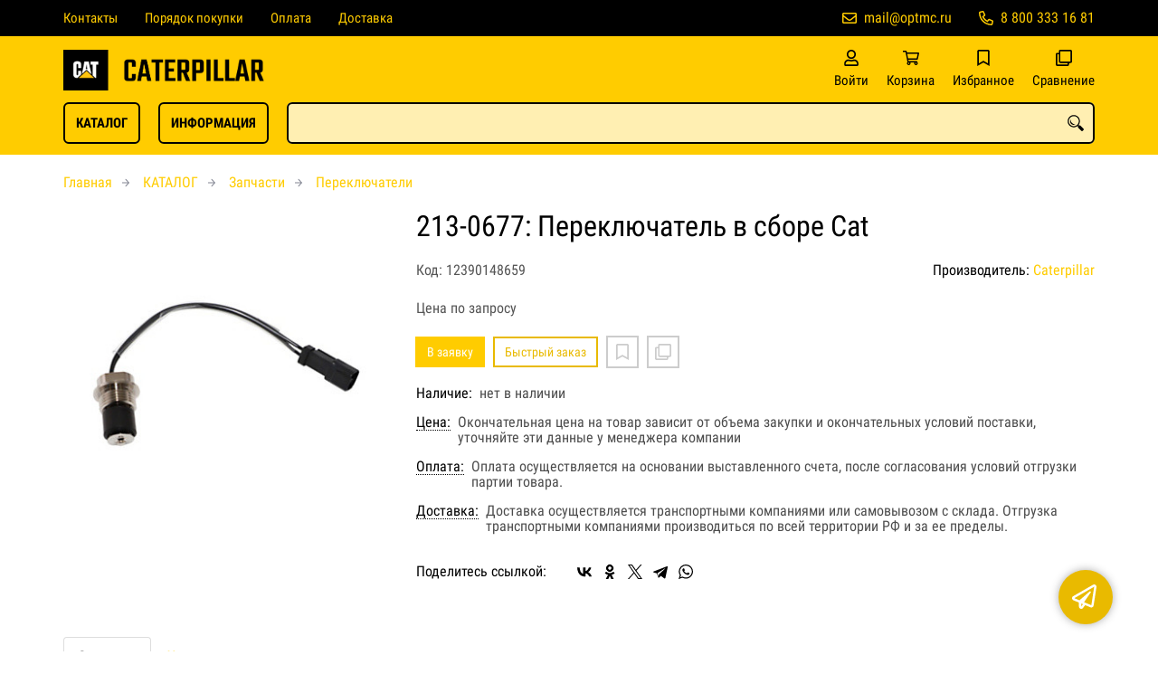

--- FILE ---
content_type: text/html; charset=UTF-8
request_url: https://cattech.ru/p12390148659
body_size: 8156
content:
<!DOCTYPE html>
<html lang="ru">

<head>
	<meta charset="UTF-8">
	<title>213-0677: Переключатель в сборе Cat — купить в компании ООО "Оптовая Моторная Компания"</title>
			<meta name="description" content="Отличная цена на товар 213-0677: Переключатель в сборе Cat, приобрести в компании ООО Оптовая Моторная Компания с доставкой на территории РФ транспортной компанией или самовывозом, заказывайте прямо сейчас в каталоге интернет-магазина cattech.ru. Ждём ваших заявок!">		<meta content='width=device-width, initial-scale=1, maximum-scale=1' name='viewport'>

	<link rel="stylesheet" href="/assets/store-1/roboto_condensed.css">

	<link rel="stylesheet" href="/assets/store-1/style.css?1729420236">
	<link rel="icon" type="image/png" href="/fls/img/4d0b742411e5c5dd86d5ab135d9fc424.png" sizes="32x32">

				<style>
		:root {
			--color-text: rgba(0, 0, 0, 1);
			--color-main: rgba(233, 186, 0, 1);

			--header-color-bg: rgba(255, 204, 0, 0);
			--header-color-bg-fill: rgba(255, 204, 0,1);
			--header-topbar-color-bg: rgba(0, 0, 0, 1);
			--header-topbar-color-bg-fill: rgba(0, 0, 0,1);

			--header-color-link: rgba(0, 0, 0, 1);
			--header-color-text: rgba(0, 0, 0, 1);
			--header-color-search-border: rgba(0, 0, 0, 1);
			--footer-color-bg: rgba(0, 0, 0, 1);
			--footer-color-link: rgba(207, 207, 207, 1);
			--footer-color-text: rgba(207, 207, 207, 1);
			--font-family: 'Roboto Condensed', sans-serif;
			--font-size: 16px;
			--color-h1: rgba(0, 0, 0, 1);
			--color-label: rgba(85, 85, 85, 1);
			--color-btn-primary: rgba(255, 204, 0, 1);
			--h1-size: 32px;
			--color-link: rgba(255, 204, 0, 1);
			--color-bg: rgba(255, 255, 255, 0);

			--header-topbar-color-link: rgba(255, 204, 0, 1);
			--btn-border-width: 2px;
			--btn-border-offset: -1px;

			--header-btn-border-radius: 6px;

			--btn-border-top-width: 2px;
			--btn-border-bottom-width: 2px;
			--btn-border-left-width: 2px;
			--btn-border-right-width: 2px;
		}
	</style>
	</head>

<body class="page-product" data-page="Product">
	<header>
		<nav class="navbar">
			<div class="topbar" id="menu-push">
				<div class="container">
					<div class="navbar-menu">
							<ul class="nav navbar-nav">
				<li>
			<a href="/contacts" class="menuitem">Контакты</a>
		</li>
				<li>
			<a href="/buy" class="menuitem">Порядок покупки</a>
		</li>
				<li>
			<a href="/payment" class="menuitem">Оплата</a>
		</li>
				<li>
			<a href="/delivery" class="menuitem">Доставка</a>
		</li>
			</ul>
					</div>
											<div class="navbar-phone"><svg xmlns="http://www.w3.org/2000/svg" viewBox="0 0 512 512"><!-- Font Awesome Pro 5.15.3 by @fontawesome - https://fontawesome.com License - https://fontawesome.com/license (Commercial License) --><path d="M484.25 330l-101.59-43.55a45.86 45.86 0 0 0-53.39 13.1l-32.7 40a311.08 311.08 0 0 1-124.19-124.12l40-32.7a45.91 45.91 0 0 0 13.1-53.42L182 27.79a45.63 45.63 0 0 0-52.31-26.61L35.5 22.89A45.59 45.59 0 0 0 0 67.5C0 313.76 199.68 512.1 444.56 512a45.58 45.58 0 0 0 44.59-35.51l21.7-94.22a45.75 45.75 0 0 0-26.6-52.27zm-41.59 134.09C225.08 463.09 49 287 48 69.3l90.69-20.9 42.09 98.22-68.09 55.71c46.39 99 98.19 150.63 197 197l55.69-68.11 98.19 42.11z"/></svg><a href="tel:88003331681">8 800 333 16 81</a></div>
					
											<div class="navbar-email"><svg xmlns="http://www.w3.org/2000/svg" viewBox="0 0 512 512"><!-- Font Awesome Pro 5.15.3 by @fontawesome - https://fontawesome.com License - https://fontawesome.com/license (Commercial License) --><path d="M464 64H48C21.49 64 0 85.49 0 112v288c0 26.51 21.49 48 48 48h416c26.51 0 48-21.49 48-48V112c0-26.51-21.49-48-48-48zm0 48v40.805c-22.422 18.259-58.168 46.651-134.587 106.49-16.841 13.247-50.201 45.072-73.413 44.701-23.208.375-56.579-31.459-73.413-44.701C106.18 199.465 70.425 171.067 48 152.805V112h416zM48 400V214.398c22.914 18.251 55.409 43.862 104.938 82.646 21.857 17.205 60.134 55.186 103.062 54.955 42.717.231 80.509-37.199 103.053-54.947 49.528-38.783 82.032-64.401 104.947-82.653V400H48z"/></svg><a href="mailto:mail@optmc.ru">mail@optmc.ru</a></div>
									</div>
			</div>
			<div class="fixedbar">
				<div class="navbar-header">
					<div class="container">
						<div class="wrp-header">
							<button type="button" class="navbar-toggle collapsed" data-toggle="push" data-target="#menu-push" aria-expanded="false">
								<i class="icon-bars"></i>
							</button>
							<a class="navbar-brand brand-logo" href="/" id="navbarLogo"><img src="/fls/img/cb51905cf2857f34ec71fe702a53e97e.png" alt="CATERPILLAR"></a>
						</div>
						<div class="navbar-btns">
			<a href="#login" class="btn-nav">
			<svg xmlns="http://www.w3.org/2000/svg" viewBox="0 0 448 512"><!-- Font Awesome Pro 5.15.3 by @fontawesome - https://fontawesome.com License - https://fontawesome.com/license (Commercial License) --><path d="M313.6 304c-28.7 0-42.5 16-89.6 16-47.1 0-60.8-16-89.6-16C60.2 304 0 364.2 0 438.4V464c0 26.5 21.5 48 48 48h352c26.5 0 48-21.5 48-48v-25.6c0-74.2-60.2-134.4-134.4-134.4zM400 464H48v-25.6c0-47.6 38.8-86.4 86.4-86.4 14.6 0 38.3 16 89.6 16 51.7 0 74.9-16 89.6-16 47.6 0 86.4 38.8 86.4 86.4V464zM224 288c79.5 0 144-64.5 144-144S303.5 0 224 0 80 64.5 80 144s64.5 144 144 144zm0-240c52.9 0 96 43.1 96 96s-43.1 96-96 96-96-43.1-96-96 43.1-96 96-96z"/></svg>			<span>Войти</span>
		</a>
			<a href="/cart" class="btn-nav">
			<svg xmlns="http://www.w3.org/2000/svg" viewBox="0 0 576 512"><!-- Font Awesome Pro 5.15.3 by @fontawesome - https://fontawesome.com License - https://fontawesome.com/license (Commercial License) --><path d="M551.991 64H144.28l-8.726-44.608C133.35 8.128 123.478 0 112 0H12C5.373 0 0 5.373 0 12v24c0 6.627 5.373 12 12 12h80.24l69.594 355.701C150.796 415.201 144 430.802 144 448c0 35.346 28.654 64 64 64s64-28.654 64-64a63.681 63.681 0 0 0-8.583-32h145.167a63.681 63.681 0 0 0-8.583 32c0 35.346 28.654 64 64 64 35.346 0 64-28.654 64-64 0-18.136-7.556-34.496-19.676-46.142l1.035-4.757c3.254-14.96-8.142-29.101-23.452-29.101H203.76l-9.39-48h312.405c11.29 0 21.054-7.869 23.452-18.902l45.216-208C578.695 78.139 567.299 64 551.991 64zM208 472c-13.234 0-24-10.766-24-24s10.766-24 24-24 24 10.766 24 24-10.766 24-24 24zm256 0c-13.234 0-24-10.766-24-24s10.766-24 24-24 24 10.766 24 24-10.766 24-24 24zm23.438-200H184.98l-31.31-160h368.548l-34.78 160z"/></svg><div id="header-cart-count"></div>			<span>Корзина</span>
		</a>
			<a href="/whishlist" class="btn-nav">
			<svg xmlns="http://www.w3.org/2000/svg" viewBox="0 0 384 512"><!-- Font Awesome Pro 5.15.3 by @fontawesome - https://fontawesome.com License - https://fontawesome.com/license (Commercial License) --><path d="M336 0H48C21.49 0 0 21.49 0 48v464l192-112 192 112V48c0-26.51-21.49-48-48-48zm0 428.43l-144-84-144 84V54a6 6 0 0 1 6-6h276c3.314 0 6 2.683 6 5.996V428.43z"/></svg><div id="header-whishlist-count"></div>			<span>Избранное</span>
		</a>
			<a href="/compare" class="btn-nav">
			<svg xmlns="http://www.w3.org/2000/svg" viewBox="0 0 512 512"><!-- Font Awesome Pro 5.15.3 by @fontawesome - https://fontawesome.com License - https://fontawesome.com/license (Commercial License) --><path d="M464 0H144c-26.51 0-48 21.49-48 48v48H48c-26.51 0-48 21.49-48 48v320c0 26.51 21.49 48 48 48h320c26.51 0 48-21.49 48-48v-48h48c26.51 0 48-21.49 48-48V48c0-26.51-21.49-48-48-48zM362 464H54a6 6 0 0 1-6-6V150a6 6 0 0 1 6-6h42v224c0 26.51 21.49 48 48 48h224v42a6 6 0 0 1-6 6zm96-96H150a6 6 0 0 1-6-6V54a6 6 0 0 1 6-6h308a6 6 0 0 1 6 6v308a6 6 0 0 1-6 6z"/></svg><div id="header-compare-count"></div>			<span>Сравнение</span>
		</a>
			<a href="tel:88003331681" class="btn-nav hidden-sm hidden-md hidden-lg">
			<svg xmlns="http://www.w3.org/2000/svg" viewBox="0 0 512 512"><!-- Font Awesome Pro 5.15.3 by @fontawesome - https://fontawesome.com License - https://fontawesome.com/license (Commercial License) --><path d="M476.5 22.9L382.3 1.2c-21.6-5-43.6 6.2-52.3 26.6l-43.5 101.5c-8 18.6-2.6 40.6 13.1 53.4l40 32.7C311 267.8 267.8 311 215.4 339.5l-32.7-40c-12.8-15.7-34.8-21.1-53.4-13.1L27.7 329.9c-20.4 8.7-31.5 30.7-26.6 52.3l21.7 94.2c4.8 20.9 23.2 35.5 44.6 35.5C312.3 512 512 313.7 512 67.5c0-21.4-14.6-39.8-35.5-44.6zM69.3 464l-20.9-90.7 98.2-42.1 55.7 68.1c98.8-46.4 150.6-98 197-197l-68.1-55.7 42.1-98.2L464 69.3C463 286.9 286.9 463 69.3 464z"/></svg>			<span>Позвонить</span>
		</a>
	</div>
					</div>
				</div>
				<div class="collapse navbar-collapse navbar-search">
					<div class="container">
						<div class="navbar-menu main-menu">
								<ul class="nav navbar-nav">
				<li>
			<a href="#submenu-catalog" class="menuitem">
				КАТАЛОГ			</a>
						<div class="header-submenu" id="submenu-catalog">
				<ul class="container">
								<li class="active">
				<a href="/c12390004483/gensets_caterpillar">Электростанции</a>
				<ul>			<li>
				<a href="/c12390005020/b">B</a>
							</li>			<li>
				<a href="/c12390005021/c">C</a>
							</li>			<li>
				<a href="/c12390005022/cg">CG</a>
							</li>			<li>
				<a href="/c12390005023/cm">CM</a>
							</li>			<li>
				<a href="/c12390005024/dg">DG</a>
							</li>			<li>
				<a href="/c12390005025/e">E</a>
							</li>			<li>
				<a href="/c12390005026/g">G</a>
							</li>			<li>
				<a href="/c12390005027/gcm">GCM</a>
							</li>			<li>
				<a href="/c12390005028/gep">GEP</a>
							</li>			<li>
				<a href="/c12390005029/xg">XG</a>
							</li>			<li>
				<a href="/c12390005030/xq">XQ</a>
							</li>			<li>
				<a href="/c12390005031/xqc">XQC</a>
							</li>			<li>
				<a href="/c12390005032/xqp">XQP</a>
							</li></ul>			</li>			<li>
				<a href="/c12390004484/engines_caterpillar">Двигатели</a>
				<ul>			<li>
				<a href="/c12390004510/promyshlennye-dvigateli">Промышленные двигатели</a>
							</li>			<li>
				<a href="/c12390004509/tyagovye-dvigateli">Тяговые двигатели</a>
							</li>			<li>
				<a href="/c12390004513/dvigateli-g-serii">Газовые двигатели</a>
							</li>			<li>
				<a href="/c12390004511/elektrodvigateli-cn-serii">Электродвигатели</a>
							</li></ul>			</li>			<li>
				<a href="/c12390004485/parts_caterpillar">Запчасти</a>
				<ul>			<li>
				<a href="/c12390005033/blok-maslyanogo-filtra">Блок масляного фильтра</a>
							</li>			<li>
				<a href="/c12390005034/gidravlika">Гидравлика</a>
							</li>			<li>
				<a href="/c12390005035/datchiki">Датчики</a>
							</li>			<li>
				<a href="/c12390005036/detali-dvigatelya">Детали двигателя</a>
							</li>			<li>
				<a href="/c12390005037/differencialy">Дифференциалы</a>
							</li>			<li>
				<a href="/c12390005038/klapany">Клапаны</a>
							</li>			<li>
				<a href="/c12390005039/kontrol-sostoyaniya">Контроль состояния</a>
							</li>			<li>
				<a href="/c12390005040/krepezhnye-detali">Крепежные детали</a>
							</li>			<li>
				<a href="/c12390005041/mahovik">Маховик</a>
							</li>			<li>
				<a href="/c12390005042/pereklyuchateli">Переключатели</a>
							</li>			<li>
				<a href="/c12390005043/remni">Ремни</a>
							</li>			<li>
				<a href="/c12390005044/silovaya-peredacha">Силовая передача</a>
							</li>			<li>
				<a href="/c12390005045/sistema-zazhiganiya-elektroobordovanie">Система зажигания и электрооборудование</a>
							</li>			<li>
				<a href="/c12390005046/filtry">Фильтры</a>
							</li>			<li>
				<a href="/c12390005047/fitingi-i-shtucery">Фитинги и штуцеры</a>
							</li>			<li>
				<a href="/c12390005048/elektronika">Электроника</a>
							</li></ul>			</li>				</ul>
			</div>
					</li>
				<li>
			<a href="#submenu-information" class="menuitem">
				ИНФОРМАЦИЯ			</a>
						<div class="header-submenu" id="submenu-information">
				<ul class="container">
								<li class="active">
				<a href="/r12390000553">Новости</a>
							</li>			<li>
				<a href="/r12390000520">Статьи</a>
							</li>				</ul>
			</div>
					</li>
			</ul>
						</div>
						<div class="search-panel">
							<input type="text" name="search" value="" class="form-control" id="autoComplete" autocomplete="off" tabindex="1">
							<button type="button" class="btn btn-default"><svg viewBox="0 0 40 40" xmlns="http://www.w3.org/2000/svg">
<g clip-path="url(#clip0_825_181)">
<path d="M15.3845 0.289185C13.402 0.288983 11.4389 0.679287 9.6073 1.43781C7.77566 2.19633 6.11138 3.30822 4.70948 4.70998C3.30758 6.11173 2.19552 7.7759 1.43681 9.60746C0.678102 11.439 0.287598 13.4021 0.287598 15.3846C0.287396 17.3672 0.677751 19.3304 1.43637 21.1622C2.19499 22.9939 3.30701 24.6582 4.70893 26.0602C6.11085 27.4621 7.77521 28.5741 9.60694 29.3327C11.4387 30.0913 13.4019 30.4817 15.3845 30.4815C18.9076 30.4815 22.143 29.2338 24.7122 27.2123L26.0584 28.5584C25.7819 29.0955 25.6841 29.7068 25.779 30.3033C25.8739 30.8998 26.1566 31.4505 26.5861 31.8753L33.6538 38.9907C34.7507 40.0892 36.5461 40.0892 37.6445 38.9907L38.9907 37.6446C39.5177 37.1142 39.8135 36.3969 39.8135 35.6492C39.8135 34.9015 39.5177 34.1842 38.9907 33.6538L31.8753 26.5861C31.4475 26.1596 30.8935 25.8825 30.2956 25.796C29.6978 25.7095 29.0879 25.8183 28.5568 26.1061L27.2107 24.76C28.9727 22.5364 30.0725 19.8612 30.3839 17.0412C30.6952 14.2213 30.2056 11.3706 28.9711 8.81615C27.7366 6.2617 25.8072 4.10685 23.4041 2.59869C21.0011 1.09052 18.2216 0.290097 15.3845 0.289185ZM15.3845 3.07688C18.6487 3.07688 21.7792 4.37358 24.0874 6.68172C26.3955 8.98986 27.6922 12.1204 27.6922 15.3846C27.6922 18.6488 26.3955 21.7793 24.0874 24.0874C21.7792 26.3956 18.6487 27.6923 15.3845 27.6923C12.1203 27.6923 8.98981 26.3956 6.68167 24.0874C4.37353 21.7793 3.07683 18.6488 3.07683 15.3846C3.07683 12.1204 4.37353 8.98986 6.68167 6.68172C8.98981 4.37358 12.1203 3.07688 15.3845 3.07688ZM7.59529 11.4907C6.77473 12.8198 6.34203 14.3518 6.34606 15.9138C6.34424 17.0192 6.56062 18.1142 6.98281 19.1358C7.405 20.1574 8.02469 21.0857 8.80635 21.8674C9.58801 22.649 10.5163 23.2687 11.5379 23.6909C12.5595 24.1131 13.6545 24.3295 14.7599 24.3276C16.4977 24.3241 18.1925 23.7871 19.6153 22.7892C19.2317 22.8247 18.8466 22.8401 18.4614 22.8353C17.0336 22.839 15.6191 22.5605 14.2992 22.0158C12.9793 21.4711 11.78 20.671 10.7703 19.6614C9.76059 18.6518 8.9603 17.4527 8.41543 16.1329C7.87056 14.8131 7.59184 13.3986 7.59529 11.9707C7.59529 11.8107 7.5876 11.6507 7.59529 11.4907Z"/>
</g>
<defs>
<clipPath id="clip0_825_181">
<rect width="40" height="40" fill="white"/>
</clipPath>
</defs>
</svg>
</button>
						</div>
					</div>
				</div>
			</div>
		</nav>
	</header>
	<div class="content">
		<div class="container">
			<div class="breadcrumbs">
								<a href="/">Главная</a>
														<a href="/catalog">КАТАЛОГ</a>
														<a href="/c12390004485/parts_caterpillar">Запчасти</a>
														<a href="/c12390005042/pereklyuchateli">Переключатели</a>
																									</div>
			<div class="row">
		<div class="col-md-4">
			<div class="image-gallery">
									<a class="m-image" href="/fls/products/148659/cf860f7d1a27c93afd171f0b9837e90b.jpg" title="213-0677: Переключатель в сборе Cat">
						<img src="/fls/products/148659/cf860f7d1a27c93afd171f0b9837e90b.jpg" title="213-0677: Переключатель в сборе Cat" alt="213-0677: Переключатель в сборе Cat" />
					</a>
											</div>
		</div>
		<div class="col-md-8">
			<h1>213-0677: Переключатель в сборе Cat</h1>
			<div class="wrp-cdmn">
				<div class="code">Код: 12390148659</div>
									<div class="manufacturer">Производитель:
													<a href="/m12390000109">Caterpillar</a>
											</div>
							</div>
			
			
			
						<div class="no-price">Цена по запросу</div>
			<div class="actions">
				<div class="buttons">
					<button type="button" class="btn btn-primary btn-product-cart" data-id="148659">В заявку</button>
					<button type="button" class="btn btn-main btn-quick-order" data-id="148659">Быстрый заказ</button>
					<button type="button" class="btn btn-default btn-product-whishlist" data-id="148659"></button>
					<button type="button" class="btn btn-default btn-product-compare" data-id="148659"></button>
				</div>
			</div>
			<div class="stock"><div class="title">Наличие:</div><div class="val">нет в наличии</div></div>
					<div class="mod-article-product">
			<a href="/a12390004886/cena" target="modal" class="article-title">Цена:</a>
			<div class="article-description">Окончательная цена на товар зависит от объема закупки и окончательных условий поставки, уточняйте эти данные у менеджера компании</div>
		</div>
				<div class="mod-article-product">
			<a href="/a12390004737/oplata" target="modal" class="article-title">Оплата:</a>
			<div class="article-description">Оплата осуществляется на основании выставленного счета, после согласования условий отгрузки партии товара.</div>
		</div>
				<div class="mod-article-product">
			<a href="/a12390004738/dostavka" target="modal" class="article-title">Доставка:</a>
			<div class="article-description">Доставка осуществляется транспортными компаниями или самовывозом с склада. Отгрузка транспортными компаниями производиться по всей территории РФ и за ее пределы.</div>
		</div>
					<div class="mod-share">
				<div class="title">Поделитесь ссылкой:</div>
				<script src="https://yastatic.net/share2/share.js" defer></script>
				<div class="ya-share2" data-curtain data-services="vkontakte,facebook,odnoklassniki,twitter,telegram,whatsapp" data-color-scheme="whiteblack"></div>
			</div>
		</div>
	</div>
	

	<ul class="nav nav-tabs" role="tablist">
					<li role="presentation" class="active"><a href="#description" aria-controls="description" role="tab" data-toggle="tab">Описание</a></li>
							<li role="presentation"><a href="#characteristics" aria-controls="characteristics" role="tab" data-toggle="tab">Характеристики</a></li>
							</ul>
	<div class="tab-content">
					<div role="tabpanel" class="tab-pane description active" id="description">
				<p>Реле уровня жидкости Cat в сборе предназначены для индикации условия недопустимого уровня жидкости в гидравлическом масляном баке и масляном поддоне. Компоненты Cat обеспечивают эксплуатацию оборудования с оптимальной производительностью. Обычно используется в гидравлических системах и двигателях Cat. Компоненты Cat могут работать в тяжелых условиях эксплуатации, таких как сильная вибрация, удары, экстремальные диапазоны рабочих температур, циклическое изменение температуры, термический шок, влажность, коррозия и чрезмерная запыленность.</p>			</div>
							<div role="tabpanel" class="tab-pane characteristics" id="characteristics">
									<div class="title">Общие данные</div>
											<div class="items">
															<div class="item">
									<div class="name">
										Описание																			</div>
									<div class="val">Однополюсный одноходовой
Повышенное сопротивление повторяющемуся термическому напряжению
Повышенное сопротивление напряжениям, вызванным вибрационной усталостью
Реле обладает повышенной прочностью
Среда: масло 10W и водно-гликолевая смесь
Предназначено для функционирования с прочими компонентами Cat в целях обеспечения максимально эффективной эксплуатации оборудования. </div>
								</div>
													</div>
							</div>
							</div>
	<div class="price-info" style="display: none;">Цена действительна при оптовой закупке, уточняйте детали у менеджера</div>
</div>
		<div class="mod-ttext mod">
			<div class="container">
								<div class="mod-content">Купить товар приведенный на данной странице: <strong>213-0677: Переключатель в сборе Cat</strong> на нашем сайте по доступной цене можно связавшись с нами через заявку, электронную почту или телефонный звонок. Приобретение товара <strong>213-0677: Переключатель в сборе Cat</strong> осущетсвляется на основании полученного счета (договора поставки) на данный товар, в котором указываются согласованные условия поставки и окончательная стоимость партии товара. Отгрузка товара осуществляется по всей территории РФ и за ее пределы. Вы можете найти на нашем сайте характеристики 213-0677: Переключатель в сборе Cat, а также более широкое предложение, аналогов данного товара в категории <strong>Переключатели</strong>.</div>
			</div>
		</div>
					</div>
	<footer>
		<div class="container">
			<div class="row">
				<div class="col-sm-4 hidden-xs">
					<a class="logo" href="/"><img src="/fls/img/13cd7077cc549d13a9b18f4fe9b8074f.png" alt="CATERPILLAR"></a>
				</div>
				<div class="col-sm-6">
									</div>
				<div class="col-sm-2">
										<div class="phone">8 800 333 16 81</div>
					<div class="mail">mail@optmc.ru</div>
				</div>
			</div>

		</div>
	</footer>
	<a href="#feedback" class="btn-feedback"><span class="info">Не нашли что искали? Отправьте заявку и мы поможем Вам с выбором!<i class="cls">×</i></span></a>
		<script src="/assets/store-1/script.js?1729420235"></script>
	<!-- Yandex.Metrika counter -->
<script type="text/javascript" >
   (function(m,e,t,r,i,k,a){m[i]=m[i]||function(){(m[i].a=m[i].a||[]).push(arguments)};
   m[i].l=1*new Date();k=e.createElement(t),a=e.getElementsByTagName(t)[0],k.async=1,k.src=r,a.parentNode.insertBefore(k,a)})
   (window, document, "script", "https://mc.yandex.ru/metrika/tag.js", "ym");

   ym(75401242, "init", {
        clickmap:true,
        trackLinks:true,
        accurateTrackBounce:true,
        webvisor:true
   });
</script>
<noscript><div><img src="https://mc.yandex.ru/watch/75401242" style="position:absolute; left:-9999px;" alt="" /></div></noscript>
<!-- /Yandex.Metrika counter --></body>

</html>